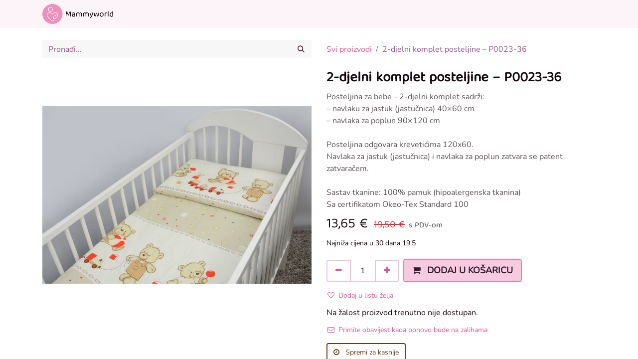

--- FILE ---
content_type: text/html; charset=utf-8
request_url: https://www.mammyworld.eu/trgovina/p0023-36-2-djelni-komplet-posteljine-p0023-36-60
body_size: 12265
content:

        

    
<!DOCTYPE html>
        
        
<html lang="hr-HR" data-website-id="1" data-main-object="product.template(60,)" data-add2cart-redirect="1">
    <head>
        <meta charset="utf-8"/>
        <meta http-equiv="X-UA-Compatible" content="IE=edge,chrome=1"/>
        <meta name="viewport" content="width=device-width, initial-scale=1"/>
        <meta name="generator" content="Odoo"/>
        <meta name="description" content="Posteljina za bebe - 2-djelni komplet sadrži:
– navlaku za jastuk (jastučnica) 40×60 cm
– navlaka za poplun 90×120 cm

Posteljina odgovara krevetićima 120x60.
Navlaka za jastuk (jastučnica) i navlaka za poplun zatvara se patent zatvaračem.

Sastav tkanine: 100% pamuk (hipoalergenska tkanina)
Sa certifikatom Okeo-Tex Standard 100"/>
            
        <meta property="og:type" content="website"/>
        <meta property="og:title" content="2-djelni komplet posteljine – P0023-36"/>
        <meta property="og:site_name" content="Mamin svijet - Sve za mame i bebe"/>
        <meta property="og:url" content="https://www.mammyworld.eu/trgovina/p0023-36-2-djelni-komplet-posteljine-p0023-36-60"/>
        <meta property="og:image" content="https://www.mammyworld.eu/web/image/product.template/60/image_1024?unique=0cc5204"/>
        <meta property="og:description" content="Posteljina za bebe - 2-djelni komplet sadrži:
– navlaku za jastuk (jastučnica) 40×60 cm
– navlaka za poplun 90×120 cm

Posteljina odgovara krevetićima 120x60.
Navlaka za jastuk (jastučnica) i navlaka za poplun zatvara se patent zatvaračem.

Sastav tkanine: 100% pamuk (hipoalergenska tkanina)
Sa certifikatom Okeo-Tex Standard 100"/>
            
        <meta name="twitter:card" content="summary_large_image"/>
        <meta name="twitter:title" content="2-djelni komplet posteljine – P0023-36"/>
        <meta name="twitter:image" content="https://www.mammyworld.eu/web/image/product.template/60/image_1024?unique=0cc5204"/>
        <meta name="twitter:description" content="Posteljina za bebe - 2-djelni komplet sadrži:
– navlaku za jastuk (jastučnica) 40×60 cm
– navlaka za poplun 90×120 cm

Posteljina odgovara krevetićima 120x60.
Navlaka za jastuk (jastučnica) i navlaka za poplun zatvara se patent zatvaračem.

Sastav tkanine: 100% pamuk (hipoalergenska tkanina)
Sa certifikatom Okeo-Tex Standard 100"/>
        
        <link rel="canonical" href="https://www.mammyworld.eu/trgovina/p0023-36-2-djelni-komplet-posteljine-p0023-36-60"/>
        
        
        <title> 2-djelni komplet posteljine – P0023-36 | Mamin svijet - Sve za mame i bebe </title>
        <link type="image/x-icon" rel="shortcut icon" href="/web/image/website/1/favicon?unique=65e3adb"/>
        <link rel="preload" href="/web/static/src/libs/fontawesome/fonts/fontawesome-webfont.woff2?v=4.7.0" as="font" crossorigin=""/>
        <link type="text/css" rel="stylesheet" href="/web/assets/104015-2adfb41/1/web.assets_frontend.min.css" data-asset-bundle="web.assets_frontend" data-asset-version="2adfb41"/>
        <script id="web.layout.odooscript" type="text/javascript">
            var odoo = {
                csrf_token: "61be14bef8cf71da22c0ca8a9b82e16b2f3eb1c7o1800672294",
                debug: "",
            };
        </script>
        <script type="text/javascript">
            odoo.__session_info__ = {"is_admin": false, "is_system": false, "is_website_user": true, "user_id": false, "is_frontend": true, "profile_session": null, "profile_collectors": null, "profile_params": null, "show_effect": true, "bundle_params": {"lang": "en_US", "website_id": 1}, "translationURL": "/website/translations", "cache_hashes": {"translations": "77d34eb38f6d24d580e74b6c5cdb367940e0f5f8"}, "recaptcha_public_key": "6LfjcVopAAAAADv4xAsjHP6CG2CdX93XksE4aJCX", "geoip_country_code": "US", "geoip_phone_code": 1, "lang_url_code": "hr"};
            if (!/(^|;\s)tz=/.test(document.cookie)) {
                const userTZ = Intl.DateTimeFormat().resolvedOptions().timeZone;
                document.cookie = `tz=${userTZ}; path=/`;
            }
        </script>
        <script defer="defer" type="text/javascript" src="/web/assets/91106-265d88f/1/web.assets_frontend_minimal.min.js" data-asset-bundle="web.assets_frontend_minimal" data-asset-version="265d88f"></script>
        <script defer="defer" type="text/javascript" data-src="/web/assets/104016-f15b8c5/1/web.assets_frontend_lazy.min.js" data-asset-bundle="web.assets_frontend_lazy" data-asset-version="f15b8c5"></script>
        
                
                
                
                
                <script id="gcm-base-snippet" type="text/javascript">
                    window.dataLayer = window.dataLayer || [];
                    function gtag(){dataLayer.push(arguments);}
                    window.gtag = window.gtag || gtag;
                </script>

                
                
                
                
                    
                        
                            <script async="async" src="https://www.googletagmanager.com/gtag/js?id=AW-16447671927"></script>
                
                

                <script type="text/javascript">
                        // Initialize window.odoo if it doesn't exist
                        window.odoo = window.odoo || {};
                        // Set the cmpDebug flag based on Odoo's server-side debug status
                        // This allows enabling CMP logs by just enabling Odoo's debug mode.
                        // Keep it separate from window.odoo.debug itself in case you want
                        // independent control later (e.g., via system parameter).

                            window.odoo.cmpDebug = false;

                        // Comment about system parameter possibility can go here
                        // Or use an XML comment outside the script tag if preferred:
                        // 
                    </script>
        
    </head>
    <body>
        <div id="wrapwrap" class="   ">
                <header id="top" data-anchor="true" data-name="Header" class="  o_header_fixed o_hoverable_dropdown">
                    
    <nav data-name="Navbar" class="navbar navbar-expand-lg navbar-light o_colored_level o_cc shadow-sm">
        
            <div id="top_menu_container" class="container d-flex justify-content-between">
                
    <a href="/" class="navbar-brand logo me-4">
            
            <span role="img" aria-label="Logo of Mamin svijet - Sve za mame i bebe" title="Mamin svijet - Sve za mame i bebe"><img src="/web/image/website/1/logo/Mamin%20svijet%20-%20Sve%20za%20mame%20i%20bebe?unique=65e3adb" class="img img-fluid" width="95" height="40" alt="Mamin svijet - Sve za mame i bebe" loading="lazy"/></span>
        </a>
    
                
                <div id="top_menu_collapse" class="collapse navbar-collapse order-last order-lg-0">
    <ul id="top_menu" class="nav navbar-nav o_menu_loading ms-auto">
        
    
    <li class="nav-item dropdown  position-static">
        <a data-bs-toggle="dropdown" href="#" class="nav-link dropdown-toggle o_mega_menu_toggle">
            <span>Odjeća za trudnice</span>
        </a>
        <div data-name="Mega Menu" class="dropdown-menu o_mega_menu o_no_parent_editor dropdown-menu-end">
    





























<section class="s_mega_menu_thumbnails pt24 o_colored_level o_cc o_cc2" style="background-image: none;">
        <div class="container">
            <div class="row justify-content-center">
                <div class="col-12 col-sm col-md-12 col-lg px-0 o_colored_level">
                    <div class="container">
                        <div class="row">
    <div class="col-6 col-sm text-center py-2 o_colored_level">
        <a href="/trgovina/kategorija/odjeca-za-trudnice-spavacice-za-trudnice-2" class="nav-link p-0" data-name="Menu Item" data-bs-original-title="" title="">
            <img src="/web/image/44738-f49d421b/spavacice-za-trudnice-ma-desire-0386.jpg?access_token=ab3d6d73-3343-4d7a-a662-81c7d935f3ed" alt="" class="img-fluid rounded img o_we_custom_image shadow" style="width: 50% !important;" data-original-id="44735" data-original-src="/web/image/44735-69c0f266/spavacice-za-trudnice-ma-desire-0386.jpg" data-mimetype="image/jpeg" data-resize-width="256" loading="lazy">
            <br>
            <span class="d-block p-2">
                <b>
                    <font style="font-size:14px;">Spavaćice za trudnice</font>
                </b>
            </span>
        </a>
    </div>
    <div class="col-6 col-sm text-center py-2 o_colored_level">
        <a href="/trgovina/kategorija/odjeca-za-trudnice-pidzame-za-trudnice-5" class="nav-link p-0" data-name="Menu Item" data-bs-original-title="" title="">
            <img src="/web/image/44739-359054be/pidzama_za_trudnice_ma-desire-0006.jpg?access_token=f6118ecc-5ad9-4569-912c-a7420eadccb3" alt="" class="img-fluid rounded img o_we_custom_image shadow" style="width: 50% !important;" data-original-id="44736" data-original-src="/web/image/44736-4d61d446/pidzama_za_trudnice_ma-desire-0006.jpg" data-mimetype="image/jpeg" data-resize-width="256" loading="lazy">
            <br>
            <span class="d-block p-2">
                <b>
                    <font style="font-size:14px;">Pidžame za trudnice</font>
                </b>
            </span>
        </a>
    </div>
    <div class="col-6 col-sm text-center py-2 o_colored_level">
        <a href="/trgovina/kategorija/odjeca-za-trudnice-kompleti-za-trudnice-8" class="nav-link p-0" data-name="Menu Item" data-bs-original-title="" title="">
            <img src="/web/image/44577-3ee99fb0/komplet-spavacica-i-ogrtac-ma-desire.jpg?access_token=db908dcd-7232-453f-ba51-1e52b1ea03be" alt="Komplet spavaćica i ogrtač za trudnice" class="img-fluid rounded shadow img o_we_custom_image" data-original-id="44481" data-original-src="/web/image/44481-e37a2e2f/komplet-spavacica-i-ogrtac-ma-desire.jpg" data-mimetype="image/jpeg" data-resize-width="409" style="width: 50% !important;" data-bs-original-title="" title="Komplet spavaćica i ogrtač za trudnice" aria-describedby="tooltip296932" loading="lazy">
            <br>
            <span class="d-block p-2">
                <b>
                    <font style="font-size:14px;">Komplet spavaćica i ogrtač</font>
                </b>
            </span>
        </a>
    </div>
    
    

                            <div class="w-100 d-none d-md-block"></div>

    <div class="col-6 col-sm text-center py-2 o_colored_level">
        <a href="/trgovina/kategorija/odjeca-za-trudnice-ogrtaci-za-trudnice-6" class="nav-link p-0" data-name="Menu Item" data-bs-original-title="" title="">
            <img src="/web/image/44578-a6342615/ogrtac-za-trudnice-ma-desire-2022-12.jpg?access_token=68dc12a1-c917-4f1d-9675-abc58550ceeb" alt="Ogrtači za trudnice" class="img-fluid rounded shadow img o_we_custom_image" data-original-id="44386" data-original-src="/web/image/44386-93828b97/ogrtac-za-trudnice-ma-desire-2022-12.jpg" data-mimetype="image/jpeg" data-resize-width="256" style="width: 50% !important;" data-bs-original-title="" title="Ogrtači za trudnice" aria-describedby="tooltip770129" loading="lazy">
            <br>
            <span class="d-block p-2">
                <b>
                    <font style="font-size:14px;">Ogtači za trudnice</font>
                </b>
            </span>
        </a>
    </div>
    <div class="col-6 col-sm text-center py-2 o_colored_level">
        <a href="/trgovina/kategorija/odjeca-za-trudnice-tajice-za-trudnice-7" class="nav-link p-0" data-name="Menu Item" data-bs-original-title="" title="">
            <img src="/web/image/44740-48a13fa7/tajice_za_trudnice_20190517-02.jpg?access_token=5a358701-d47d-460b-878b-fd80bce9dc47" alt="" class="img-fluid rounded shadow img o_we_custom_image" style="width: 50% !important;" data-original-id="44737" data-original-src="/web/image/44737-4404d644/tajice_za_trudnice_20190517-02.jpg" data-mimetype="image/jpeg" data-resize-width="256" loading="lazy">
            <br>
            <span class="d-block p-2">
                <b>
                    <font style="font-size:14px;">Tajice za trudnice</font>
                </b>
            </span>
        </a>
    </div>
    <div class="col-6 col-sm text-center py-2 o_colored_level">
        <a href="/trgovina/kategorija/odjeca-za-trudnice-haljine-za-trudnice-3" class="nav-link p-0" data-name="Menu Item" data-bs-original-title="" title="">
            <img src="/web/image/44580-a41cbefd/haljine-za-trudnice-ma-desire-002.jpg?access_token=c3960b90-652f-4ddf-aadd-f887ae91fad6" alt="Haljine za trudnice" class="img-fluid rounded shadow img o_we_custom_image" data-original-id="44388" data-original-src="/web/image/44388-00a6a1a6/haljine-za-trudnice-ma-desire-002.jpg" data-mimetype="image/jpeg" data-resize-width="512" style="width: 50% !important;" title="Haljine za trudnice" loading="lazy">
            <br>
            <span class="d-block p-2">
                <b>
                    <font style="font-size:14px;">Haljine za trudnice</font>
                </b>
            </span>
        </a>
    </div>
    
    
                        </div>
                    </div>
                </div>
                
            </div>
        </div>
        
    </section></div>
    </li>
    <li class="nav-item dropdown  position-static">
        <a data-bs-toggle="dropdown" href="#" class="nav-link dropdown-toggle o_mega_menu_toggle">
            <span>Posteljina za bebe</span>
        </a>
        <div data-name="Mega Menu" class="dropdown-menu o_mega_menu o_no_parent_editor dropdown-menu-end">
    























































































<section class="s_mega_menu_thumbnails pt24 o_colored_level o_cc o_cc2" style="background-image: none;">
        <div class="container">
            <div class="row justify-content-center">
                <div class="col-12 col-sm col-md-12 col-lg px-0 o_colored_level">
                    <div class="container">
                        <div class="row">
    <div class="col-6 col-sm text-center py-2 o_colored_level">
        <a href="/trgovina/kategorija/posteljina-za-bebe-2-dijelni-setovi-posteljina-21" class="nav-link p-0" data-name="Menu Item" data-bs-original-title="" title="">
            <img src="/web/image/44486-b7c40dcc/2-djelna-posteljina.jpg?access_token=1422b81b-19a8-4f96-913f-7aee431f8013" alt="2-dijelni set posteljine za bebe" class="img-fluid rounded shadow img o_we_custom_image" data-original-id="44483" data-original-src="/web/image/44483-0f2301dc/2-djelna-posteljina.jpg" data-mimetype="image/jpeg" data-resize-width="474" loading="lazy" data-bs-original-title="" title="2-dijelni set posteljine za bebe" aria-describedby="tooltip668724">
            <br>
            <span class="d-block p-2">
                <b>
                    <font style="font-size:14px;">2-dijelni setovi</font>
                </b>
            </span>
        </a>
    </div>
    <div class="col-6 col-sm text-center py-2 o_colored_level">
        <a href="/trgovina/kategorija/posteljina-za-bebe-3-dijelni-setovi-posteljina-22" class="nav-link p-0" data-name="Menu Item" data-bs-original-title="" title="">
            <img src="/web/image/44485-76b643a6/3-djelna-posteljina.jpg?access_token=2112f400-25c7-4712-86a7-b4d737f70ad6" alt="3-dijelni set posteljine za bebe" class="img-fluid rounded shadow img o_we_custom_image" data-original-id="44484" data-original-src="/web/image/44484-578d4343/3-djelna-posteljina.jpg" data-mimetype="image/jpeg" data-resize-width="474" loading="lazy" data-bs-original-title="" title="3-dijelni set posteljine za bebe" aria-describedby="tooltip979879">
            <br>
            <span class="d-block p-2">
                <b>
                    <font style="font-size:14px;">3-dijelni setovi</font>
                </b>
            </span>
        </a>
    </div>
    <div class="col-6 col-sm text-center py-2 o_colored_level">
        <a href="/trgovina/kategorija/posteljina-za-bebe-4-dijelni-setovi-posteljina-23" class="nav-link p-0" data-name="Menu Item" data-bs-original-title="" title="">
            <img src="/web/image/44492-c904d1b7/4-djelna-posteljina.jpg?access_token=51e39199-6929-462b-98da-d2b8c2efb86e" alt="4-dijelni set posteljine za bebe" class="img-fluid rounded shadow img o_we_custom_image" data-original-id="44487" data-original-src="/web/image/44487-edd16f3d/4-djelna-posteljina.jpg" data-mimetype="image/jpeg" data-resize-width="474" loading="lazy" data-bs-original-title="" title="4-dijelni set posteljine za bebe" aria-describedby="tooltip276043">
            <br>
            <span class="d-block p-2">
                <b>
                    <font style="font-size:14px;">4-dijelni setovi</font>
                </b>
            </span>
        </a>
    </div>
    <div class="col-6 col-sm text-center py-2 o_colored_level">
        <a href="/trgovina/kategorija/posteljina-za-bebe-5-dijelni-setovi-posteljina-24" class="nav-link p-0" data-name="Menu Item" data-bs-original-title="" title="">
            <img src="/web/image/44494-5220245d/5-djelna-posteljina.jpg?access_token=31140506-b0d0-4d50-8c25-cffe73e97510" alt="5-dijelni set posteljine za bebe" class="img-fluid rounded shadow img o_we_custom_image" data-original-id="44488" data-original-src="/web/image/44488-59a421ca/5-djelna-posteljina.jpg" data-mimetype="image/jpeg" data-resize-width="474" loading="lazy" data-bs-original-title="" title="5-dijelni set posteljine za bebe" aria-describedby="tooltip176873">
            <br>
            <span class="d-block p-2">
                <b>
                    <font style="font-size:14px;">5-dijelni setovi</font>
                </b>
            </span>
        </a>
    </div>
    <div class="col-6 col-sm text-center py-2 o_colored_level">
        <a href="/trgovina/kategorija/posteljina-za-bebe-6-dijelni-setovi-posteljina-25" class="nav-link p-0" data-name="Menu Item" data-bs-original-title="" title="">
            <img src="/web/image/44491-5cb6a360/6-djelna-posteljina.jpg?access_token=cc22793a-1c1f-41a9-9ac5-a222f074b4cf" alt="6-dijelni set posteljine za bebe" class="img-fluid rounded shadow img o_we_custom_image" data-original-id="44489" data-original-src="/web/image/44489-281310bf/6-djelna-posteljina.jpg" data-mimetype="image/jpeg" data-resize-width="474" loading="lazy" data-bs-original-title="" title="6-dijelni set posteljine za bebe" aria-describedby="tooltip230518">
            <br>
            <span class="d-block p-2">
                <b>
                    <font style="font-size:14px;">6-dijelni setovi</font>
                </b>
            </span>
        </a>
    </div><div class="col-6 col-sm text-center py-2 o_colored_level">
        <a href="/trgovina/kategorija/posteljina-za-bebe-7-dijelni-setovi-posteljina-26" class="nav-link p-0" data-name="Menu Item" data-bs-original-title="" title="">
            <img src="/web/image/44493-27ebdc75/7-djelna-posteljina.jpg?access_token=d2164e80-1f71-4498-9edb-5c9d643ae450" alt="7-dijelni set posteljine za bebe" class="img-fluid rounded shadow img o_we_custom_image" data-original-id="44490" data-original-src="/web/image/44490-abea1cd6/7-djelna-posteljina.jpg" data-mimetype="image/jpeg" data-resize-width="474" loading="lazy" data-bs-original-title="" title="7-dijelni set posteljine za bebe" aria-describedby="tooltip455205">
            <br>
            <span class="d-block p-2">
                <b>
                    <font style="font-size:14px;">7-dijelni setovi</font>
                </b>
            </span>
        </a>
    </div>

                            <div class="w-100 d-none d-md-block o_colored_level"></div>

    <div class="col-6 col-sm text-center py-2 o_colored_level">
        <a href="/trgovina/kategorija/posteljina-za-bebe-baldahini-27" class="nav-link p-0" data-name="Menu Item" data-bs-original-title="" title="">
            <img src="/web/image/44498-3efee63e/baldahin-ma-desire-182.jpg?access_token=14329909-c57b-45d3-9d0b-3fb5f20a58e2" alt="Baldahin" class="img-fluid rounded shadow img o_we_custom_image" data-original-id="44497" data-original-src="/web/image/44497-0af611dd/baldahin-ma-desire-182.jpg" data-mimetype="image/jpeg" data-resize-width="474" loading="lazy" data-bs-original-title="" title="Baldahin" aria-describedby="tooltip131886">
            <br>
            <span class="d-block p-2">
                <b>
                    <font style="font-size:14px;">Baldahin</font>
                </b>
            </span>
        </a>
    </div>
    <div class="col-6 col-sm text-center py-2 o_colored_level">
        <a href="/trgovina/kategorija/posteljina-za-bebe-ogradice-za-krevetic-28" class="nav-link p-0" data-name="Menu Item" data-bs-original-title="" title="">
            <img src="/web/image/44512-ce4066ee/ogradica-za-krevet-360-ma-desire-50.jpg?access_token=30845063-3f04-4208-99c7-bed54fb71eee" alt="Ogradice" class="img-fluid rounded shadow img o_we_custom_image" data-original-id="44507" data-original-src="/web/image/44507-9dbc367e/ogradica-za-krevet-360-ma-desire-50.jpg" data-mimetype="image/jpeg" data-resize-width="474" loading="lazy" data-bs-original-title="" title="Ogradice" aria-describedby="tooltip433716">
            <br>
            <span class="d-block p-2">
                <b>
                    <font style="font-size:14px;">Ogradice</font>
                </b>
            </span>
        </a>
    </div>
    <div class="col-6 col-sm text-center py-2 o_colored_level">
        <a href="/trgovina/kategorija/posteljina-za-bebe-posteljina-za-kolica-30" class="nav-link p-0" data-name="Menu Item" data-bs-original-title="" title="">
            <img src="/web/image/44555-0987a5c2/24posteljina-za-kolica-ma-desire-076.jpg?access_token=9054abd8-5f74-4ede-a87d-489ad251c588" alt="" class="img-fluid rounded shadow img o_we_custom_image" data-original-id="44547" data-original-src="/web/image/44547-b8ca1762/24posteljina-za-kolica-ma-desire-076.jpg" data-mimetype="image/jpeg" data-resize-width="474" loading="lazy">
            <br>
            <span class="d-block p-2">
                <b>
                    <font style="font-size:14px;">Posteljina za kolica</font>
                </b>
            </span>
        </a>
    </div>
    <div class="col-6 col-sm text-center py-2 o_colored_level">
        <a href="/trgovina/kategorija/posteljina-za-bebe-posteljina-za-koljevke-29" class="nav-link p-0" data-name="Menu Item" data-bs-original-title="" title="">
            <img src="/web/image/44514-b32ddd04/P5-posteljina-za-koljevku-1905-15.jpg?access_token=6d0cc9f4-986c-49aa-aa57-288250eaf1ed" alt="Posteljina za koljevke" class="img-fluid rounded shadow img o_we_custom_image" data-original-id="44509" data-original-src="/web/image/44509-56ef22ca/P5-posteljina-za-koljevku-1905-15.jpg" data-mimetype="image/jpeg" data-resize-width="474" loading="lazy" data-bs-original-title="" title="Posteljina za koljevke" aria-describedby="tooltip475892">
            <br>
            <span class="d-block p-2">
                <b>
                    <font style="font-size:14px;">Posteljina za koljevke</font></b></span>
        </a>
    </div><div class="col-6 col-sm text-center py-2 o_colored_level">
        <a href="/trgovina/kategorija/posteljina-za-bebe-gnijezda-za-bebe-31" class="nav-link p-0" data-name="Menu Item" data-bs-original-title="" title="">
            <img src="/web/image/44516-23348ec4/gnijezdo-za-bebe-set-ma-desire-92.jpg?access_token=0c7e2575-ef41-438f-8a4d-784480ef2ce6" alt="Gnijezda za bebe" class="img-fluid rounded shadow img o_we_custom_image" data-original-id="44510" data-original-src="/web/image/44510-ef92bb12/gnijezdo-za-bebe-set-ma-desire-92.jpg" data-mimetype="image/jpeg" data-resize-width="474" loading="lazy" data-bs-original-title="" title="Gnijezda za bebe" aria-describedby="tooltip284389">
            <br>
            <span class="d-block p-2">
                <b>
                    <font style="font-size:14px;">Gnijezda za bebe</font></b></span>
        </a>
    </div><div class="col-6 col-sm text-center py-2 o_colored_level">
        <a href="/trgovina/kategorija/posteljina-za-bebe-ostala-oprema-za-krevetic-33" class="nav-link p-0" data-name="Menu Item" data-bs-original-title="" title="">
            <img src="/web/image/44515-2a412b9a/nosac-baldahina-ma-desire.jpg?access_token=a9bf3792-8052-4a07-a92d-f220dc6da8c4" alt="Ostala oprema za krevetac" class="img-fluid rounded shadow img o_we_custom_image" data-original-id="44511" data-original-src="/web/image/44511-fac3c37e/nosac-baldahina-ma-desire.jpg" data-mimetype="image/jpeg" data-resize-width="474" loading="lazy" data-bs-original-title="" title="Ostala oprema za krevetac" aria-describedby="tooltip97411">
            <br>
            <span class="d-block p-2">
                <b>
                    <font style="font-size:14px;">Ostala oprema</font></b></span>
        </a>
    </div>
    
                        </div>
                    </div>
                </div>
                
            </div>
        </div>
        
    </section></div>
    </li>
    <li class="nav-item dropdown  position-static">
        <a data-bs-toggle="dropdown" href="#" class="nav-link dropdown-toggle o_mega_menu_toggle">
            <span>Odjeća za bebe</span>
        </a>
        <div data-name="Mega Menu" class="dropdown-menu o_mega_menu o_no_parent_editor dropdown-menu-end">
    












































































<section class="s_mega_menu_thumbnails pt24 o_colored_level o_cc o_cc2">
        <div class="container">
            <div class="row justify-content-center">
                <div class="col-12 col-sm col-md-12 col-lg px-0 o_colored_level">
                    <div class="container">
                        <div class="row">
    <div class="col-6 col-sm text-center py-2 o_colored_level">
        <a href="/trgovina/kategorija/odjeca-za-bebe-bodi-i-bodi-benkice-10" class="nav-link p-0" data-name="Menu Item" data-bs-original-title="" title="">
            <img src="/web/image/44529-a70a7abb/bodi-i-bodi-benkice.jpg?access_token=549142ed-c6b3-4083-8fc6-98fbe2ef9574" alt="" class="img-fluid rounded shadow img o_we_custom_image" data-original-id="44517" data-original-src="/web/image/44517-54409c88/bodi-i-bodi-benkice.jpg" data-mimetype="image/jpeg" data-resize-width="408" loading="lazy">
            <br>
            <span class="d-block p-2">
                <b>
                    <font style="font-size:14px;">Bodi i bodi benkice</font>
                </b>
            </span>
        </a>
    </div>
    <div class="col-6 col-sm text-center py-2 o_colored_level">
        <a href="/trgovina/kategorija/odjeca-za-bebe-benkice-11" class="nav-link p-0" data-name="Menu Item" data-bs-original-title="" title="">
            <img src="/web/image/44527-2d6322f5/benkice.jpg?access_token=4ea02562-3af3-4ef3-bb78-de4ba4bf8bbf" alt="" class="img-fluid rounded shadow img o_we_custom_image" data-original-id="44518" data-original-src="/web/image/44518-579a169d/benkice.jpg" data-mimetype="image/jpeg" data-resize-width="408" loading="lazy">
            <br>
            <span class="d-block p-2">
                <b>
                    <font style="font-size:14px;">Benkice</font>
                </b>
            </span>
        </a>
    </div>
    <div class="col-6 col-sm text-center py-2 o_colored_level">
        <a href="/trgovina/kategorija/odjeca-za-bebe-kombinezoni-13" class="nav-link p-0" data-name="Menu Item" data-bs-original-title="" title="">
            <img src="/web/image/44532-79204c1e/kombinezon-ma-desire-39.jpg?access_token=88d00529-2a4a-46b5-add2-a6698cb5cd37" alt="" class="img-fluid rounded shadow img o_we_custom_image" data-original-id="44519" data-original-src="/web/image/44519-68d90396/kombinezon-ma-desire-39.jpg" data-mimetype="image/jpeg" data-resize-width="408" loading="lazy">
            <br>
            <span class="d-block p-2">
                <b>
                    <font style="font-size:14px;">Kombinezoni</font>
                </b>
            </span>
        </a>
    </div>
    <div class="col-6 col-sm text-center py-2 o_colored_level">
        <a href="/trgovina/kategorija/odjeca-za-bebe-pidzame-16" class="nav-link p-0" data-name="Menu Item" data-bs-original-title="" title="">
            <img src="/web/image/44531-cca09506/pidzama-za-bebe-202111-06.jpg?access_token=cbb966e7-9baa-4a82-a101-f79ec0e1c284" alt="" class="img-fluid rounded shadow img o_we_custom_image" data-original-id="44520" data-original-src="/web/image/44520-35e5ed55/pidzama-za-bebe-202111-06.jpg" data-mimetype="image/jpeg" data-resize-width="408" loading="lazy">
            <br>
            <span class="d-block p-2">
                <b>
                    <font style="font-size:14px;">Pidžame</font>
                </b>
            </span>
        </a>
    </div>
    <div class="col-6 col-sm text-center py-2 o_colored_level">
        <a href="/trgovina/kategorija/odjeca-za-bebe-kape-19" class="nav-link p-0" data-name="Menu Item" data-bs-original-title="" title="">
            <img src="/web/image/44528-782919bf/kapa-za-bebu-202111-01.jpg?access_token=2d82397d-2aec-410f-8af4-4c7ee09dd6c0" alt="" class="img-fluid rounded shadow img o_we_custom_image" data-original-id="44521" data-original-src="/web/image/44521-f63e3cce/kapa-za-bebu-202111-01.jpg" data-mimetype="image/jpeg" data-resize-width="408" loading="lazy">
            <br>
            <span class="d-block p-2">
                <b>
                    <font style="font-size:14px;">Kape</font>
                </b>
            </span>
        </a>
    </div>

                            <div class="w-100 d-none d-md-block"></div>

    <div class="col-6 col-sm text-center py-2 o_colored_level">
        <a href="/trgovina/kategorija/odjeca-za-bebe-hlacice-i-tajice-14" class="nav-link p-0" data-name="Menu Item" data-bs-original-title="" title="">
            <img src="/web/image/44530-615e3f4f/hlacice-ma-desire-018.jpg?access_token=2e96dbae-b8aa-4bfa-ba2f-bfd5fda7368c" alt="" class="img-fluid rounded shadow img o_we_custom_image" data-original-id="44522" data-original-src="/web/image/44522-23448312/hlacice-ma-desire-018.jpg" data-mimetype="image/jpeg" data-resize-width="408" loading="lazy">
            <br>
            <span class="d-block p-2">
                <b>
                    <font style="font-size:14px;">Hlačice i tajice</font>
                </b>
            </span>
        </a>
    </div>
    <div class="col-6 col-sm text-center py-2 o_colored_level">
        <a href="/trgovina/kategorija/odjeca-za-bebe-carape-17" class="nav-link p-0" data-name="Menu Item" data-bs-original-title="" title="">
            <img src="/web/image/44535-f2f184d1/%C4%8Darapice-za-bebe-ma-desire-012.jpg?access_token=c0fb320e-5e86-421d-9176-bda1f7c444d6" alt="" class="img-fluid rounded shadow img o_we_custom_image" data-original-id="44523" data-original-src="/web/image/44523-9eb18389/%C4%8Darapice-za-bebe-ma-desire-012.jpg" data-mimetype="image/jpeg" data-resize-width="408" loading="lazy">
            <br>
            <span class="d-block p-2">
                <b>
                    <font style="font-size:14px;">Čarape</font>
                </b>
            </span>
        </a>
    </div>
    <div class="col-6 col-sm text-center py-2 o_colored_level">
        <a href="/trgovina/kategorija/odjeca-za-bebe-kompleti-za-bebe-12" class="nav-link p-0" data-name="Menu Item" data-bs-original-title="" title="">
            <img src="/web/image/44533-c9ad277c/komplet-5u1-ma-desire-201908-103.jpg?access_token=a8c960a5-29b3-47a4-92aa-490335606a5c" alt="" class="img-fluid rounded shadow img o_we_custom_image" data-original-id="44524" data-original-src="/web/image/44524-82884c94/komplet-5u1-ma-desire-201908-103.jpg" data-mimetype="image/jpeg" data-resize-width="408" loading="lazy">
            <br>
            <span class="d-block p-2">
                <b>
                    <font style="font-size:14px;">Kompleti za bebe</font>
                </b>
            </span>
        </a>
    </div>
    <div class="col-6 col-sm text-center py-2 o_colored_level">
        <a href="/trgovina/kategorija/odjeca-za-bebe-majice-15" class="nav-link p-0" data-name="Menu Item" data-bs-original-title="" title="">
            <img src="/web/image/44534-42c2081e/majica-za-bebe-01.jpg?access_token=74015ec7-fe43-4ba3-809c-aae555030376" alt="" class="img-fluid rounded shadow img o_we_custom_image" data-original-id="44525" data-original-src="/web/image/44525-06fb27ad/majica-za-bebe-01.jpg" data-mimetype="image/jpeg" data-resize-width="408" loading="lazy">
            <br>
            <span class="d-block p-2">
                <b>
                    <font style="font-size:14px;">Majice</font>
                </b>
            </span>
        </a>
    </div>
    <div class="col-6 col-sm text-center py-2 o_colored_level">
        <a href="/trgovina/kategorija/odjeca-za-bebe-rukavice-za-bebe-18" class="nav-link p-0" data-name="Menu Item" data-bs-original-title="" title="">
            <img src="/web/image/44536-51378e28/rukavica-za-bebe-10-18.jpg?access_token=9e069ac3-cf3b-49ee-af9a-c1e1fc95d1fe" alt="" class="img-fluid rounded shadow img o_we_custom_image" data-original-id="44526" data-original-src="/web/image/44526-fc4fca62/rukavica-za-bebe-10-18.jpg" data-mimetype="image/jpeg" data-resize-width="408" loading="lazy">
            <br>
            <span class="d-block p-2">
                <b>
                    <font style="font-size:14px;">Rukavice za bebe</font>
                </b>
            </span>
        </a>
    </div>
                        </div>
                    </div>
                </div>
                <div class="col col-sm-6 col-md-4 col-lg-3 text-center py-2 o_colored_level">
                    <a href="/trgovina/kategorija/odjeca-za-bebe-9" class="nav-link p-0" data-name="Menu Item" data-bs-original-title="" title="">
                        <img src="/web/image/44539-592a36c5/odjeca-za-bebe-banner.jpg?access_token=4921810e-8d38-4780-8304-b6ada200c227" alt="Odjeća za bebe" class="img-fluid rounded shadow img o_we_custom_image" data-original-id="44538" data-original-src="/web/image/44538-f819627f/odjeca-za-bebe-banner.jpg" data-mimetype="image/jpeg" data-resize-width="804" title="Odjeća za bebe" loading="lazy">
                        <span class="d-block p-2"> <b><font style="font-size:14px;">Otkrijte naše nove proizvode</font></b> </span>
                    </a>
                </div>
            </div>
        </div>
        
    </section></div>
    </li>
    <li class="nav-item dropdown  position-static">
        <a data-bs-toggle="dropdown" href="#" class="nav-link dropdown-toggle o_mega_menu_toggle">
            <span>Ostalo u ponudi</span>
        </a>
        <div data-name="Mega Menu" class="dropdown-menu o_mega_menu o_no_parent_editor o_editable dropdown-menu-end">
    















































































<section class="s_mega_menu_thumbnails pt24 o_colored_level o_cc o_cc2" style="background-image: none;">
        <div class="container">
            <div class="row justify-content-center">
                <div class="col-12 col-sm col-md-12 px-0 o_colored_level col-lg-12">
                    <div class="container">
                        <div class="row">
    <div class="col-6 col-sm text-center py-2 o_colored_level">
        <a href="/trgovina/kategorija/torbe-za-mame-45" class="nav-link p-0" data-name="Menu Item" data-bs-original-title="" title="">
            <img src="/web/image/44554-400f9a44/torba-za-mame-193.jpg?access_token=6dd4fa8e-4829-42e3-9772-ece37cb34f13" alt="Multifunkcionalna torba za mame" class="img-fluid rounded shadow img o_we_custom_image" data-original-id="44540" data-original-src="/web/image/44540-5bc8f791/torba-za-mame-193.jpg" data-mimetype="image/jpeg" data-resize-width="606" loading="lazy" data-bs-original-title="" title="Multifunkcionalna torba za mame" aria-describedby="tooltip367107">
            <br>
            <span class="d-block p-2">
                <b>
                    <font style="font-size:14px;">Torbe za mame</font>
                </b>
            </span>
        </a>
    </div>
    <div class="col-6 col-sm text-center py-2 o_colored_level">
        <a href="/trgovina/kategorija/igracke-za-bebe-44" class="nav-link p-0" data-name="Menu Item" data-bs-original-title="" title="">
            <img src="/web/image/44558-a839c6c6/spiralna-igracka-ma-desire-27.jpg?access_token=5491b3fe-9e94-4c66-8928-b770d05b5a58" alt="Igračke za bebe" class="img-fluid rounded shadow img o_we_custom_image" data-original-id="44541" data-original-src="/web/image/44541-f5bdb63a/spiralna-igracka-ma-desire-27.jpg" data-mimetype="image/jpeg" data-resize-width="606" loading="lazy" data-bs-original-title="" title="Igračke za bebe" aria-describedby="tooltip415699">
            <br>
            <span class="d-block p-2">
                <b>
                    <font style="font-size:14px;">Igračke za bebe</font>
                </b>
            </span>
        </a>
    </div>
    <div class="col-6 col-sm text-center py-2 o_colored_level">
        <a href="/trgovina/kategorija/oprema-za-bebe-oprema-za-dojenje-41" class="nav-link p-0" data-name="Menu Item" data-bs-original-title="" title="">
            <img src="/web/image/44557-da809559/jastuk-za-trudnice-012.jpg?access_token=ef8ac3fb-782c-4ee3-9bd3-dcbd75004c6b" alt="Oprema za dojenje" class="img-fluid rounded shadow img o_we_custom_image" data-original-id="44542" data-original-src="/web/image/44542-28f8edbc/jastuk-za-trudnice-012.jpg" data-mimetype="image/jpeg" data-resize-width="606" loading="lazy" data-bs-original-title="" title="Oprema za dojenje" aria-describedby="tooltip270174">
            <br>
            <span class="d-block p-2">
                <b>
                    <font style="font-size:14px;">Oprema za dojenje</font>
                </b>
            </span>
        </a>
    </div>
    <div class="col-6 col-sm text-center py-2 o_colored_level">
        <a href="/trgovina/kategorija/oprema-za-bebe-vrece-za-spavanje-36" class="nav-link p-0" data-name="Menu Item" data-bs-original-title="" title="">
            <img src="/web/image/44556-bd0d3599/vreca-za-spavanje-ma-desire-043.jpg?access_token=c7c762ec-50a3-4c15-9c33-7c2631568e40" alt="Vreća za spavanje" class="img-fluid rounded shadow img o_we_custom_image" data-original-id="44543" data-original-src="/web/image/44543-e469efa3/vreca-za-spavanje-ma-desire-043.jpg" data-mimetype="image/jpeg" data-resize-width="606" loading="lazy" data-bs-original-title="" title="Vreća za spavanje" aria-describedby="tooltip940395">
            <br>
            <span class="d-block p-2">
                <b>
                    <font style="font-size:14px;">Vreća za spavanje</font>
                </b>
            </span>
        </a>
    </div>
    <div class="col-6 col-sm text-center py-2 o_colored_level">
        <a href="/trgovina/kategorija/oprema-za-bebe-dekice-39" class="nav-link p-0" data-name="Menu Item" data-bs-original-title="" title="">
            <img src="/web/image/44559-a6e5fbbc/dekica-za-bebe-ma-desire-112022-08.jpg?access_token=b38e2552-0cc0-457f-b3d3-1211a46a1328" alt="" class="img-fluid rounded shadow img o_we_custom_image" data-original-id="44544" data-original-src="/web/image/44544-72a6c215/dekica-za-bebe-ma-desire-112022-08.jpg" data-mimetype="image/jpeg" data-resize-width="606" data-bs-original-title="" title="" aria-describedby="tooltip254426" loading="lazy">
            <br>
            <span class="d-block p-2">
                <b>
                    <font style="font-size:14px;">Dekice</font>
                </b>
            </span>
        </a>
    </div><div class="col-6 col-sm text-center py-2 o_colored_level">
        <a href="/trgovina/kategorija/posteljina-za-bebe-plahte-za-krevetic-32" class="nav-link p-0" data-name="Menu Item" data-bs-original-title="" title="">
            <img src="/web/image/44571-6383beda/plahta.jpg?access_token=c02399a7-1eb8-48ed-8a02-ae674491b6e2" alt="Plahta za krevetić" class="img-fluid rounded shadow img o_we_custom_image" data-original-id="44567" data-original-src="/web/image/44567-f1bb341d/plahta.jpg" data-mimetype="image/jpeg" data-resize-width="474" data-bs-original-title="" title="Plahta za krevetić" aria-describedby="tooltip474464" loading="lazy">
            <br>
            <span class="d-block p-2">
                <b>
                    <font style="font-size:14px;">Plahte</font>
                </b>
            </span>
        </a>
    </div>

                            <div class="w-100 d-none d-md-block"></div>

    <div class="col-6 col-sm text-center py-2 o_colored_level">
        <a href="/trgovina/kategorija/oprema-za-bebe-partikla-slincek-42" class="nav-link p-0" data-name="Menu Item" data-bs-original-title="" title="">
            <img src="/web/image/44561-f2ae19cf/slincek-partikla-za-bebu-02.jpg?access_token=c7fa0e10-ffe1-43f5-a127-58d4959f27f3" alt="" class="img-fluid rounded shadow img o_we_custom_image" data-original-id="44548" data-original-src="/web/image/44548-de08d098/slincek-partikla-za-bebu-02.jpg" data-mimetype="image/jpeg" data-resize-width="474" loading="lazy">
            <br>
            <span class="d-block p-2">
                <b>
                    <font style="font-size:14px;">Partikla / Slinček</font>
                </b>
            </span>
        </a>
    </div>
    <div class="col-6 col-sm text-center py-2 o_colored_level">
        <a href="/trgovina/kategorija/oprema-za-bebe-podloge-za-previjanje-37" class="nav-link p-0" data-name="Menu Item" data-bs-original-title="" title="">
            <img src="/web/image/44572-22b069bd/nepromociva-podloga-ma-desire-20.jpg?access_token=17a95b5c-fb64-4ccc-a3f8-99ae8a702daa" alt="" class="img-fluid rounded shadow img o_we_custom_image" data-original-id="44570" data-original-src="/web/image/44570-fb41ed8e/nepromociva-podloga-ma-desire-20.jpg" data-mimetype="image/jpeg" data-resize-width="474" loading="lazy">
            <br>
            <span class="d-block p-2">
                <b>
                    <font style="font-size:14px;">Podloge za previjanje</font>
                </b>
            </span>
        </a>
    </div>
    <div class="col-6 col-sm text-center py-2 o_colored_level">
        <a href="/trgovina/kategorija/oprema-za-bebe-rucnici-40" class="nav-link p-0" data-name="Menu Item" data-bs-original-title="" title="">
            <img src="/web/image/44563-eda8d7a0/rucnik-s-kapuljacom-ma-desire-59.jpg?access_token=34289ef6-4e7b-4016-b6b7-7b542a82557b" alt="" class="img-fluid rounded shadow img o_we_custom_image" data-original-id="44550" data-original-src="/web/image/44550-8c645232/rucnik-s-kapuljacom-ma-desire-59.jpg" data-mimetype="image/jpeg" data-resize-width="474" loading="lazy">
            <br>
            <span class="d-block p-2">
                <b>
                    <font style="font-size:14px;">Ručnici</font>
                </b>
            </span>
        </a>
    </div>
    <div class="col-6 col-sm text-center py-2 o_colored_level">
        <a href="/trgovina/kategorija/oprema-za-bebe-podloga-za-igranje-43" class="nav-link p-0" data-name="Menu Item" data-bs-original-title="" title="">
            <img src="/web/image/44564-ce52de8d/podloga-za-igranje-ma-desire-051.jpg?access_token=a1c54f74-7815-49b0-9465-182c37392f35" alt="" class="img-fluid rounded shadow img o_we_custom_image" data-original-id="44551" data-original-src="/web/image/44551-359bc773/podloga-za-igranje-ma-desire-051.jpg" data-mimetype="image/jpeg" data-resize-width="474" loading="lazy">
            <br>
            <span class="d-block p-2">
                <b>
                    <font style="font-size:14px;">Podloge za igranje</font>
                </b>
            </span>
        </a>
    </div><div class="col-6 col-sm text-center py-2 o_colored_level">
        <a href="/trgovina/kategorija/oprema-za-bebe-tetra-pelene-38" class="nav-link p-0" data-name="Menu Item" data-bs-original-title="" title="">
            <img src="/web/image/44574-c42e5748/tetra.jpg?access_token=783995dd-e927-4e32-ac0e-b1b68e954723" alt="" class="img-fluid rounded shadow img o_we_custom_image" data-original-id="44568" data-original-src="/web/image/44568-29089f01/tetra.jpg" data-mimetype="image/jpeg" data-resize-width="474" loading="lazy">
            <br>
            <span class="d-block p-2">
                <b>
                    <font style="font-size:14px;">Tetra pelene</font>
                </b>
            </span>
        </a>
    </div><div class="col-6 col-sm text-center py-2 o_colored_level">
        <a href="/trgovina/kategorija/oprema-za-bebe-jastuci-za-bebe-35" class="nav-link p-0" data-name="Menu Item" data-bs-original-title="" title="">
            <img src="/web/image/44573-5113ef76/jastuk-za-dojilje-ma-desire-2111.jpg?access_token=98ab0d7b-3443-4044-aaff-266e00a4cb4b" alt="" class="img-fluid rounded shadow img o_we_custom_image" data-original-id="44569" data-original-src="/web/image/44569-9c47cdbd/jastuk-za-dojilje-ma-desire-2111.jpg" data-mimetype="image/jpeg" data-resize-width="474" loading="lazy">
            <br>
            <span class="d-block p-2">
                <b>
                    <font style="font-size:14px;">Jastuci za bebe</font>
                </b>
            </span>
        </a>
    </div>
    
                        </div>
                    </div>
                </div>
                
            </div>
        </div>
        
    </section></div>
    </li>
        
            <li class="nav-item mx-lg-3 divider d-none"></li> 
            <li class="o_wsale_my_cart align-self-md-start  nav-item mx-lg-3">
                <a href="/trgovina/kosarica" class="nav-link">
                    <i class="fa fa-shopping-cart"></i>
                    <sup class="my_cart_quantity badge text-bg-primary" data-order-id="">0</sup>
                </a>
            </li>
        
        
            <li class="o_wsale_my_wish  nav-item me-lg-3">
                <a href="/shop/wishlist" class="nav-link">
                    <i class="fa fa-1x fa-heart"></i>
                    <sup class="my_wish_quantity o_animate_blink badge text-bg-primary">0</sup>
                </a>
            </li>
        
                        
            <li class="nav-item ms-lg-auto o_no_autohide_item">
                <a href="/web/login" class="nav-link fw-bold">Prijava</a>
            </li>
                        
        
        
                    
    </ul>

                    
                </div>
                
                
                <div class="d-flex align-items-center flex-row-reverse sakrivanje_header" style="width: 5rem;">
  <button type="button" data-bs-toggle="collapse" data-bs-target="#top_menu_collapse" class="navbar-toggler ms-auto">
    <span class="navbar-toggler-icon o_not_editable" contenteditable="false"></span>
  </button>
 <xpath expr="//t[@t-foreach=&#39;website.menu_id.child_id&#39;]" position="after" style="list-style-type: none; right: 0px;">
        
            <li class=" divider d-none"></li> 
            <li class="o_wsale_my_cart align-self-md-start  ">
                <a href="/trgovina/kosarica" class="">
                    <i class="fa fa-shopping-cart"></i>
                    <sup class="my_cart_quantity badge text-bg-primary" data-order-id="">0</sup>
                </a>
            </li>
        
</xpath>
                </div>
            </div>
        
    </nav>
    
        </header>
                <main>
                    
            <div itemscope="itemscope" itemtype="http://schema.org/Product" id="wrap" class="js_sale o_wsale_product_page ecom-zoomable zoomodoo-next" data-ecom-zoom-auto="1" data-ecom-zoom-click="1">
                <div class="oe_structure oe_empty oe_structure_not_nearest" id="oe_structure_website_sale_product_1" data-editor-message="DROP BUILDING BLOCKS HERE TO MAKE THEM AVAILABLE ACROSS ALL PRODUCTS"></div>
  <section id="product_detail" class="container py-4 oe_website_sale discount" data-view-track="1" data-product-tracking-info="{&#34;item_id&#34;: 100, &#34;item_name&#34;: &#34;[P0023-36] 2-djelni komplet posteljine \u2013 P0023-36&#34;, &#34;item_category&#34;: &#34;2-djelni komplet posteljine&#34;, &#34;currency&#34;: &#34;EUR&#34;, &#34;price&#34;: 19.5}">
                    <div class="row align-items-center">
                        <div class="col-lg-6 d-flex align-items-center">
                            <div class="d-flex justify-content-between w-100">
    <form method="get" class="o_searchbar_form o_wait_lazy_js s_searchbar_input o_wsale_products_searchbar_form me-auto flex-grow-1 mb-2 mb-lg-0" action="/trgovina" data-snippet="s_searchbar_input">
            <div role="search" class="input-group me-sm-2">
        <input type="search" name="search" class="search-query form-control oe_search_box border-0 text-bg-light" placeholder="Pronađi..." data-search-type="products" data-limit="5" data-display-image="true" data-display-description="true" data-display-extra-link="true" data-display-detail="true" data-order-by="name asc"/>
        <button type="submit" aria-label="Traži" title="Traži" class="btn oe_search_button btn btn-light">
            <i class="oi oi-search"></i>
        </button>
    </div>

            <input name="order" type="hidden" class="o_search_order_by" value="name asc"/>
            
        
        </form>
        <div class="o_pricelist_dropdown dropdown d-none">

            <a role="button" href="#" data-bs-toggle="dropdown" class="dropdown-toggle btn btn-light">
                Javni cjenik
            </a>
            <div class="dropdown-menu" role="menu">
            </div>
        </div>
                            </div>
                        </div>
                        <div class="col-lg-6 d-flex align-items-center">
                            <ol class="breadcrumb p-0 mb-2 m-lg-0">
                                <li class="breadcrumb-item o_not_editable">
                                    <a href="/trgovina">Svi proizvodi</a>
                                </li>
                                
                                <li class="breadcrumb-item active">
                                    <span>2-djelni komplet posteljine – P0023-36</span>
                                </li>
                            </ol>
                        </div>
                    </div>
                    <div class="row" id="product_detail_main" data-name="Product Page" data-image_width="50_pc" data-image_layout="carousel">
                        <div class="col-lg-6 mt-lg-4 o_wsale_product_images position-relative">
        <div id="o-carousel-product" class="carousel slide position-sticky mb-3 overflow-hidden o_carousel_product_left_indicators d-flex" data-bs-ride="carousel" data-bs-interval="0" data-name="Product Carousel">
        <div class="o_carousel_product_indicators ">
        </div>
            <div class="o_carousel_product_outer carousel-outer position-relative flex-grow-1">
                <div class="carousel-inner h-100">
                        <div class="carousel-item h-100 active">
        <div class="d-flex align-items-center justify-content-center h-100 oe_unmovable"><img src="/web/image/product.product/100/image_1024/%5BP0023-36%5D%202-djelni%20komplet%20posteljine%20%E2%80%93%20P0023-36?unique=0cc5204" class="img img-fluid oe_unmovable product_detail_img mh-100" alt="2-djelni komplet posteljine – P0023-36" loading="lazy"/></div>
                        </div>
                </div>
            </div>
        </div>
                        </div>
                        <div id="product_details" class="col-lg-6 mt-md-4">
                            <h1 itemprop="name">2-djelni komplet posteljine – P0023-36</h1>
                            <span itemprop="url" style="display:none;">https://www.mammyworld.eu/shop/p0023-36-2-djelni-komplet-posteljine-p0023-36-60</span>
                            <span itemprop="image" style="display:none;">https://www.mammyworld.eu/web/image/product.template/60/image_1920?unique=0cc5204</span>
            <p id="lowest_price" class="oe_price_note text-muted" placeholder="A short description that will also appear on documents.">Posteljina za bebe - 2-djelni komplet sadrži:<br>
– navlaku za jastuk (jastučnica) 40×60 cm<br>
– navlaka za poplun 90×120 cm<br>
<br>
Posteljina odgovara krevetićima 120x60.<br>
Navlaka za jastuk (jastučnica) i navlaka za poplun zatvara se patent zatvaračem.<br>
<br>
Sastav tkanine: 100% pamuk (hipoalergenska tkanina)<br>
Sa certifikatom Okeo-Tex Standard 100</p>
    <form action="/shop/cart/update" method="POST">
                                <input type="hidden" name="csrf_token" value="61be14bef8cf71da22c0ca8a9b82e16b2f3eb1c7o1800672294"/>
                                <div class="js_product js_main_product mb-3">
                                    <div>
        <div itemprop="offers" itemscope="itemscope" itemtype="http://schema.org/Offer" class="product_price mt-2 mb-3 d-inline-block">
            <h3 class="css_editable_mode_hidden">
                <span class="oe_price" style="white-space: nowrap;" data-oe-type="monetary" data-oe-expression="combination_info[&#39;price&#39;]"><span class="oe_currency_value">13,65</span> €</span>
                <span itemprop="price" style="display:none;">13.65</span>
                <span itemprop="priceCurrency" style="display:none;">EUR</span>
                <span style="text-decoration: line-through; white-space: nowrap;" itemprop="listPrice" class="text-danger oe_default_price ms-1 h5 " data-oe-type="monetary" data-oe-expression="combination_info[&#39;list_price&#39;]"><span class="oe_currency_value">19,50</span> €</span>
        <span class="h6 text-muted">
            s PDV-om
        </span>
            </h3>
                <p id="pl_lowest_price_info" class="mb-1 ">
                    <small>
                            <span name="pl_message_string">Najniža cijena u 30 dana</span>
                        <span style="white-space: nowrap;" name="pl_lowest_price" data-oe-type="monetary" data-oe-expression="combination_info[&#39;pl_lowest_price&#39;]">
                            <span class="oe_currency_value">19.5</span>
                        </span>
                    </small>
                </p>
            <h3 class="css_non_editable_mode_hidden decimal_precision" data-precision="2">
                <span><span class="oe_currency_value">15,60</span> €</span>
        <span class="h6 text-muted">
            s PDV-om
        </span>
            </h3>
        </div>
        <div id="product_unavailable" class="d-none">
            <h3 class="fst-italic">Not Available For Sale</h3>
        </div>
                                    </div>
                                    
                                        <input type="hidden" class="product_id" name="product_id" value="100"/>
                                        <input type="hidden" class="product_template_id" name="product_template_id" value="60"/>
                                        <input type="hidden" class="product_category_id" name="product_category_id" value="21"/>
                                        <input type="hidden" class="product_tag_id" name="product_tag_id" value="4"/>
                                            <ul class="d-none js_add_cart_variants mb-0" data-attribute_exclusions="{&#39;exclusions: []&#39;}"></ul>
                                    
                                    <p class="css_not_available_msg alert alert-warning">Ova kombinacija ne postoji.</p>
                                    <div id="o_wsale_cta_wrapper" class="d-flex flex-wrap align-items-center">
        <div contenteditable="false" class="css_quantity input-group d-inline-flex me-2 mb-2 align-middle input-group-lg">
            <a class="btn btn-link js_add_cart_json" aria-label="Ukloni jedan" title="Ukloni jedan" href="#">
                <i class="fa fa-minus"></i>
            </a>
            <input type="text" class="form-control quantity text-center" data-min="1" name="add_qty" value="1"/>
            <a class="btn btn-link float_left js_add_cart_json" aria-label="Dodaj jedan" title="Dodaj jedan" href="#">
                <i class="fa fa-plus"></i>
            </a>
        </div>
                                        <div id="add_to_cart_wrap" class="d-inline-flex align-items-center mb-2 me-auto">
                                            <a data-animation-selector=".o_wsale_product_images" role="button" id="add_to_cart" href="#" class="btn btn-primary js_check_product a-submit flex-grow-1 btn-lg">
                                                <i class="fa fa-shopping-cart me-2"></i> <span style="font-weight: bold">DODAJ U KOŠARICU</span>
                                            </a>
                                        </div>
                                        <div id="product_option_block" class="d-flex flex-wrap w-100">
            
                <button type="button" role="button" class="btn btn-link px-0 pe-3 o_add_wishlist_dyn" data-action="o_wishlist" title="Dodaj u listu želja" data-product-template-id="60" data-product-product-id="100"><i class="fa fa-heart-o me-2" role="img" aria-label="Dodaj u listu želja"></i>Dodaj u listu želja</button>
            </div>
                                    </div>
      <div class="availability_messages o_not_editable"><div class="availability_message_2659 mb-1">
                <div id="out_of_stock_message">
                    <p>Na žalost proizvod trenutno nije dostupan.<br/></p>
                </div>
                <div id="stock_notification_div">
                    <div class="btn btn-link px-0" id="product_stock_notification_message">
                        <i class="fa fa-envelope-o me-1"></i>
                        Primite obavijest kada ponovo bude na zalihama
                    </div>
                    <div id="stock_notification_form" class="d-none">
                        <div class="input-group">
                            <input class="form-control" id="stock_notification_input" name="email" type="text" placeholder="vasemail@gmail.com" title=""/>
                            <input name="product_id" type="hidden" value="5343" title=""/>

                            <div id="product_stock_notification_form_submit_button" class="btn btn-secondary">
                                <i class="fa fa-paper-plane"></i>
                            </div>
                            <div id="stock_notification_input_incorrect" class="btn d-none">
                                <i class="fa fa-times text-danger"></i> Neispravan email
                            </div>
                        </div>

                    </div>
                    <div id="stock_notification_success_message" class="d-none">
                        <div class="text-muted">
                            <i class="fa fa-bell"></i>
                            Obavijestit ćemo vas kada proizvod ponovno bude na zalihi.
                        </div>
                    </div>
                </div>
            </div>
        <div id="stock_wishlist_message" class="availability_message_2659 my-2 d-flex align-items-center flex-column flex-md-row">
            <button id="wsale_save_for_later_button" type="button" role="button" class="btn btn-secondary text-nowrap o_add_wishlist_dyn" data-product-template-id="5343" data-product-product-id="5343" data-action="o_wishlist" title="Dodaj na listu želja">
                <i class="fa fa-clock-o me-2"></i> Spremi za kasnije
            </button>
            <div id="wsale_added_to_your_wishlist_alert" class="d-none">
                <div class="alert alert-success">
                    <i class="fa fa-heart me-1"></i> Dodano na listu želja
                </div>
            </div>

        </div>
    </div>
                                    <div id="contact_us_wrapper" class="d-none oe_structure oe_structure_solo ">
                                        <section class="s_text_block" data-snippet="s_text_block" data-name="Text">
                                            <div class="container">
                                                <a class="btn btn-primary btn_cta" href="/kontakt">Kontaktirajte nas
                                                </a>
                                            </div>
                                        </section>
                                    </div>
                                </div>
                            </form>
                            <div id="product_attributes_simple">
                                <table class="table table-sm text-muted d-none">
                                </table>
                            </div>
                            <div id="o_product_terms_and_share" class="d-flex justify-content-between flex-column flex-md-row align-items-md-end mb-3">
            <p class="text-muted mb-0">
                <a href="/terms" class="text-muted"><u>Uvjeti i odredbe</u></a><br/> Povrat u roku 14 dana<br/>  Dostava unutar 2-5 radnih dana
            </p>
            <div class="h4 mt-3 mb-0 d-flex justify-content-md-end flex-shrink-0" contenteditable="false">
    <div data-snippet="s_share" class="s_share text-start text-lg-end">
        <a href="https://www.facebook.com/sharer/sharer.php?u={url}" target="_blank" class="s_share_facebook mx-1 my-0">
            <i class="fa fa-facebook "></i>
        </a>
        <a href="https://twitter.com/intent/tweet?text={title}&amp;url={url}" target="_blank" class="s_share_twitter mx-1 my-0">
            <i class="fa fa-twitter "></i>
        </a>
        <a href="https://pinterest.com/pin/create/button/?url={url}&amp;media={media}&amp;description={title}" target="_blank" class="s_share_pinterest mx-1 my-0">
            <i class="fa fa-pinterest "></i>
        </a>
        <a href="/cdn-cgi/l/email-protection#a798c5c8c3de9adcd2d5cbda81c6cad79cd4d2c5cdc2c4d39adcd3ced3cbc2da" class="s_share_email mx-1 my-0">
            <i class="fa fa-envelope "></i>
        </a>
    </div>
            </div>
                            </div>
          <input id="wsale_user_email" type="hidden" value=""/>
                <hr/>
                <p class="text-muted">
                        <b>Interna oznaka: </b>
                            <span data-oe-type="char" data-oe-expression="product[field.name]">P0023-36</span>
                        <br/>
                </p>
                        </div>
                    </div>
                </section>
                
    <div class="oe_structure oe_structure_solo oe_unremovable oe_unmovable" id="oe_structure_website_sale_recommended_products">
      <section data-snippet="s_dynamic_snippet_products" class="oe_unmovable oe_unremovable s_dynamic_snippet_products o_wsale_alternative_products s_dynamic pt32 pb32 o_colored_level s_product_product_add_to_cart o_dynamic_empty" data-name="Alternative Products" style="background-image: none;" data-template-key="website_sale.dynamic_filter_template_product_product_add_to_cart" data-product-category-id="all" data-number-of-records="16" data-carousel-interval="5000" data-bs-original-title="" title="" data-filter-id="6">
        <div class="o_not_editable container">
          <div class="css_non_editable_mode_hidden">
            <div class="missing_option_warning alert alert-info rounded-0 fade show d-none d-print-none o_default_snippet_text">
                                Your Dynamic Snippet will be displayed here...
                                This message is displayed because youy did not provide both a filter and a template to use.
                            </div>
          </div>
          <div class="dynamic_snippet_template"></div>
        </div>
      </section>
    </div>
  <div class="oe_structure oe_empty oe_structure_not_nearest mt16" id="oe_structure_website_sale_product_2" data-editor-message="DROP BUILDING BLOCKS HERE TO MAKE THEM AVAILABLE ACROSS ALL PRODUCTS"></div>
  </div>
        
                </main>
                <footer id="bottom" data-anchor="true" data-name="Footer" class="o_footer o_colored_level o_cc ">
                    <div id="footer" class="oe_structure oe_structure_solo o_editable" style="background: transparent; position: relative;">
      <section class="s_text_block pt40 pb16" data-snippet="s_text_block" data-name="Text" style="background-image: none;">
        <div class="container">
          <div class="row">
            <div class="pt24 pb24 o_colored_level col-lg-4">
              <h5 class="mb-3">Za korisnike</h5>
              <ul class="list-unstyled">
                <li>
                  <a href="/korisnicki-racun" data-bs-original-title="" title="">Korisnički račun</a>
                </li>
                <li>
                  <a href="/uvjeti-poslovanja#table_of_content_heading_1705183001508_342" data-bs-original-title="" title="">Povrat i zamjena</a>
                <br/></li>
                <li>
                  <a href="/trgovina" data-bs-original-title="" title="">Trgovina</a>
                <br/></li>
                <li>
                  <gdiv class="ginger-module-highlighter ginger-module-highlighter-float" style="background: none 0% 0% / auto repeat scroll padding-box border-box rgba(0, 0, 0, 0); position: absolute; height: 0px; width: 0px; margin-top: 1px;"><gdiv class="ginger-module-highlighter-float-content" style="height: 0px;"></gdiv></gdiv><a href="/web/content/44119?unique=ca003baa4f7808cb6f917d5628c7b8afa1a173ee&amp;download=true" data-bs-original-title="" title="" spellcheck="false" style="background-position: initial; background-size: initial; background-repeat: initial; background-attachment: initial; background-origin: initial; background-clip: initial;">Jednostrani raskid ugovora</a></li><li><a href="#" onclick="illow.showWidget()" data-bs-original-title="" title="">Moji izbori privatnosti</a><br/></li></ul></div><div class="pt24 pb24 o_colored_level col-lg-4">
              <h5 class="mb-3">Uvjeti kupnje</h5>
              <ul class="list-unstyled">
                <li>
                  <a href="/uvjeti-poslovanja" data-bs-original-title="" title="">Opći uvjeti</a>
                <br/></li>
                <li>
                  <a href="/uvjeti-poslovanja#table_of_content_heading_1705183001493_335" data-bs-original-title="" title="">Način plaćanja</a>
                <br/></li>
                <li>
                  <a href="/uvjeti-poslovanja#table_of_content_heading_1705183001496_336" data-bs-original-title="" title="">Sigurnost plaćanja</a>&nbsp;<br/></li>
                <li>
                  <gdiv class="ginger-module-highlighter ginger-module-highlighter-float" style="background: none 0% 0% / auto repeat scroll padding-box border-box rgba(0, 0, 0, 0); position: absolute; height: 0px; width: 0px; margin-top: 1px;"><gdiv class="ginger-module-highlighter-float-content" style="height: 0px;"></gdiv></gdiv><a href="/uvjeti-poslovanja#table_of_content_heading_1705180065375_79" data-bs-original-title="" title="" spellcheck="false" style="background-position: initial; background-size: initial; background-repeat: initial; background-attachment: initial; background-origin: initial; background-clip: initial;">Povrat i reklamacije</a>
                <br/></li>
                <li>
                  <a href="/izjava-privatnosti" data-bs-original-title="" title="">Izjava privatnosti</a>
                </li>
                <li>
                  <a href="/contactus" data-bs-original-title="" title="">Kontakt</a>
                <br/></li>
              </ul>
            </div>
            
            <div class="pt24 pb24 o_colored_level col-lg-4">
              <h5 class="mb-3">O trgovini</h5>
              <div><div>Mammyworld - web trgovina</div>M&amp;A Desire d.o.o.<br/>OIB:&nbsp;
98119650652

<br/> Ivana Gundulića 44 <br/>Virovitica</div>
              <ul class="list-unstyled mb-0">
                <li class="py-1">
                  <i class="fa fa-1x fa-fw fa-envelope me-1" contenteditable="false">​</i>
                  <a href="/cdn-cgi/l/email-protection#11787f777e517c703c7574627863743f7963"><span class="__cf_email__" data-cfemail="51383f373e113c307c3534223823347f3923">[email&#160;protected]</span></a>
                </li>
              </ul>
            </div>

          </div>
        </div>
      </section>
    </div>
  <div class="o_footer_copyright o_colored_level o_cc" data-name="Copyright">
                        <div class="container py-3">
                            <div class="row">
                                <div class="col-sm text-center text-sm-start text-muted">
                                    <span class="o_footer_copyright_name me-2">
            © 2026 M&amp;A Desire d.o.o.
        </span>
    </div>
                                <div class="col-sm text-center text-sm-end o_not_editable">
        <div class="o_brand_promotion">
        </div>
                                </div>
                            </div>
                        </div>
                    </div>
                </footer>
            </div>
                    <script data-cfasync="false" src="/cdn-cgi/scripts/5c5dd728/cloudflare-static/email-decode.min.js"></script><script>
            
                window.addEventListener('load', function () {
                    odoo.define('im_livechat.loaderData', function() {
                        return {
                            isAvailable: false,
                            serverUrl: "https://www.mammyworld.eu",
                            options: {},
                        };
                    });
                });
            
                    </script>
                
                
                
                <div class="o_cmp_mount_point" data-debug=""></div>
        
        <script defer src="https://static.cloudflareinsights.com/beacon.min.js/vcd15cbe7772f49c399c6a5babf22c1241717689176015" integrity="sha512-ZpsOmlRQV6y907TI0dKBHq9Md29nnaEIPlkf84rnaERnq6zvWvPUqr2ft8M1aS28oN72PdrCzSjY4U6VaAw1EQ==" data-cf-beacon='{"version":"2024.11.0","token":"6a24d2f2ffa24d4bbfa4e7351f2e6264","r":1,"server_timing":{"name":{"cfCacheStatus":true,"cfEdge":true,"cfExtPri":true,"cfL4":true,"cfOrigin":true,"cfSpeedBrain":true},"location_startswith":null}}' crossorigin="anonymous"></script>
</body>
</html>
    